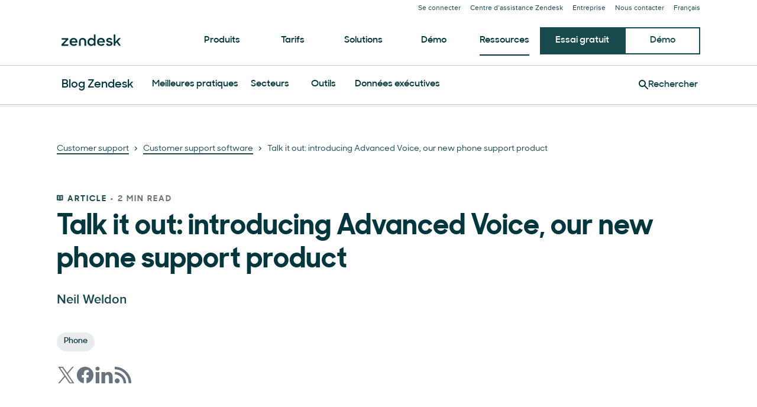

--- FILE ---
content_type: application/javascript; charset=UTF-8
request_url: https://www.zendesk.fr/web-assets/_next/static/chunks/15408-6930afffdd916134.js
body_size: 5554
content:
"use strict";(self.webpackChunk_N_E=self.webpackChunk_N_E||[]).push([[15408],{70315:function(e,t,o){Object.defineProperty(t,"__esModule",{value:!0});var n,a=o(10434),r=o(67294),i=(n=Object.create(null),r&&Object.keys(r).forEach(function(e){if("default"!==e){var t=Object.getOwnPropertyDescriptor(r,e);Object.defineProperty(n,e,t.get?t:{enumerable:!0,get:function(){return r[e]}})}}),n.default=r,Object.freeze(n));t.default=function(e){return i.createElement("svg",a({xmlns:"http://www.w3.org/2000/svg",width:16,height:16,viewBox:"0 0 16 16",fill:"currentColor"},e),i.createElement("path",{d:"M16 12v1.143H0V12zm0-4.571v1.143H0V7.429zm0-4.572V4H0V2.857z"}))}},57215:function(e,t,o){Object.defineProperty(t,"__esModule",{value:!0});var n,a=o(10434),r=o(67294),i=(n=Object.create(null),r&&Object.keys(r).forEach(function(e){if("default"!==e){var t=Object.getOwnPropertyDescriptor(r,e);Object.defineProperty(n,e,t.get?t:{enumerable:!0,get:function(){return r[e]}})}}),n.default=r,Object.freeze(n));t.default=function(e){return i.createElement("svg",a({xmlns:"http://www.w3.org/2000/svg",width:16,height:16,viewBox:"0 0 16 16",fill:"currentColor"},e),i.createElement("path",{d:"M6 12c-3.3 0-6-2.7-6-6s2.7-6 6-6 6 2.7 6 6-2.7 6-6 6M6 2C3.8 2 2 3.8 2 6s1.8 4 4 4 4-1.8 4-4-1.8-4-4-4m9 13-5-5zm0 1c-.25 0-.5-.1-.7-.3l-5-5c-.4-.4-.4-1 0-1.4s1-.4 1.4 0l5 5c.4.4.4 1 0 1.4-.2.2-.45.3-.7.3"}))}},59506:function(e,t,o){Object.defineProperty(t,"__esModule",{value:!0});var n,a=o(10434),r=o(67294),i=(n=Object.create(null),r&&Object.keys(r).forEach(function(e){if("default"!==e){var t=Object.getOwnPropertyDescriptor(r,e);Object.defineProperty(n,e,t.get?t:{enumerable:!0,get:function(){return r[e]}})}}),n.default=r,Object.freeze(n));t.default=function(e){return i.createElement("svg",a({xmlns:"http://www.w3.org/2000/svg",width:16,height:16,fill:"currentColor",viewBox:"0 0 16 16"},e),i.createElement("path",{stroke:"currentColor",strokeLinecap:"round",strokeWidth:2,d:"m2 13.964 12.021-12.02",vectorEffect:"non-scaling-stroke"}),i.createElement("path",{stroke:"currentColor",strokeLinecap:"round",strokeWidth:2,d:"m2.098 1.998 12.02 12.021",vectorEffect:"non-scaling-stroke"}))}},60849:function(e,t,o){Object.defineProperty(t,"__esModule",{value:!0});var n,a=o(10434),r=o(67294),i=(n=Object.create(null),r&&Object.keys(r).forEach(function(e){if("default"!==e){var t=Object.getOwnPropertyDescriptor(r,e);Object.defineProperty(n,e,t.get?t:{enumerable:!0,get:function(){return r[e]}})}}),n.default=r,Object.freeze(n));t.default=function(e){return i.createElement("svg",a({xmlns:"http://www.w3.org/2000/svg",width:83,height:16,viewBox:"0 0 83 16",fill:"currentColor"},e),i.createElement("path",{d:"M55.753 13.773a4.47 4.47 0 0 0 2.969-1.155l1.485 1.567c-1.155 1.155-2.722 1.814-4.371 1.732-3.546 0-5.938-2.392-5.938-5.608-.082-3.052 2.309-5.526 5.361-5.608h.247c3.546 0 5.608 2.722 5.443 6.515h-8.495a3.01 3.01 0 0 0 3.299 2.557m2.556-4.371c-.082-1.485-1.32-2.639-2.804-2.557-1.567-.082-2.887.99-3.052 2.557zM0 13.691l6.515-6.598H.164V5.031h9.32v2.144l-6.515 6.598h6.598v2.062H0zm17.32.082a4.47 4.47 0 0 0 2.969-1.155l1.485 1.567a5.74 5.74 0 0 1-4.454 1.814c-3.629 0-5.938-2.392-5.938-5.608-.082-3.052 2.309-5.526 5.361-5.608h.247c3.546 0 5.608 2.722 5.361 6.515h-8.33c.247 1.567 1.732 2.639 3.299 2.474zm2.556-4.371c-.082-1.485-1.32-2.639-2.804-2.557-1.485-.082-2.804.99-3.052 2.557zm16.578.99c-.165-2.969 2.144-5.526 5.113-5.608h.247c1.402 0 2.722.577 3.546 1.649V0h2.309v15.753H45.36v-1.485C44.453 15.34 43.133 16 41.731 16c-2.969 0-5.443-2.474-5.361-5.443.082-.082.082-.165.082-.165zm9.072 0c0-1.897-1.567-3.381-3.381-3.381-1.897 0-3.381 1.567-3.381 3.381 0 1.897 1.567 3.381 3.381 3.381a3.344 3.344 0 0 0 3.381-3.381m16.825 3.134 2.062-1.155a3.18 3.18 0 0 0 2.722 1.567c1.32 0 1.979-.66 1.979-1.402s-1.237-1.072-2.639-1.32c-1.814-.412-3.711-.99-3.711-3.216 0-1.732 1.649-3.299 4.206-3.299 1.732-.082 3.381.66 4.371 2.062l-1.897 1.155a2.9 2.9 0 0 0-2.392-1.237c-1.237 0-1.814.577-1.814 1.32s.99.99 2.557 1.32c1.814.412 3.794.99 3.794 3.216 0 1.485-1.32 3.464-4.371 3.464-2.062.165-3.959-.825-4.866-2.474zm15.01-2.557-1.814 1.979v2.804h-2.309V-.001h2.309v10.309l4.866-5.361h2.804l-4.206 4.619 4.289 6.186h-2.557zM29.608 4.784c-2.722 0-5.031 1.814-5.031 4.701v6.351h2.309V9.815a2.515 2.515 0 0 1 2.227-2.804h.495c1.732 0 2.557 1.072 2.557 2.804v6.021h2.474V9.485c0-2.969-2.309-4.701-5.031-4.701"}))}},21019:function(e,t,o){Object.defineProperty(t,"__esModule",{value:!0});var n,a=o(10434),r=o(67294),i=(n=Object.create(null),r&&Object.keys(r).forEach(function(e){if("default"!==e){var t=Object.getOwnPropertyDescriptor(r,e);Object.defineProperty(n,e,t.get?t:{enumerable:!0,get:function(){return r[e]}})}}),n.default=r,Object.freeze(n));t.default=function(e){return i.createElement("svg",a({xmlns:"http://www.w3.org/2000/svg",width:22.39,height:16,viewBox:"0 0 22.39 16",fill:"currentColor"},e),i.createElement("path",{d:"M10.72 2.5v6.96H4.96zm0-2.5a2.88 2.88 0 0 1-5.76 0zm.95 9.46a2.88 2.88 0 0 1 5.76 0zm0-2.5V0h5.77z"}),i.createElement("path",{d:"M15.59 14.24c-.06-.39-.3-.68-.76-.68-.44 0-.74.25-.82.68zm-.7 1.17c.37 0 .64-.15.8-.31l.4.43c-.26.27-.62.47-1.19.47-.97 0-1.59-.64-1.59-1.51 0-.86.66-1.51 1.5-1.51.96 0 1.5.73 1.46 1.74H14c.08.43.38.69.89.69M0 15.38l1.75-1.77H.04v-.56h2.51v.57L.81 15.39h1.77v.56H0zm5.23-1.14c-.06-.39-.3-.68-.77-.68-.44 0-.74.25-.82.68zm-.69 1.17c.37 0 .64-.15.8-.31l.4.43c-.26.27-.62.47-1.19.47-.97 0-1.59-.64-1.59-1.51 0-.86.66-1.51 1.5-1.51.96 0 1.5.73 1.46 1.74H3.65c.08.43.37.69.89.69m7.6-.92c0-.52-.39-.94-.92-.94-.52 0-.92.41-.92.94s.4.95.92.95a.93.93 0 0 0 .92-.95m-2.46 0c0-.93.69-1.51 1.46-1.51.38 0 .75.17.97.43V11.7h.62v4.23h-.63v-.4c-.22.28-.59.46-.97.46-.74.01-1.45-.58-1.45-1.5m6.99.84.56-.29c.16.27.41.42.75.42.35 0 .53-.18.53-.38 0-.23-.34-.28-.7-.36-.49-.1-1.01-.27-1.01-.86 0-.46.44-.88 1.12-.88.54 0 .94.21 1.17.56l-.52.28a.75.75 0 0 0-.65-.33c-.33 0-.5.16-.5.35 0 .21.27.27.69.36.48.1 1.02.26 1.02.86 0 .4-.35.94-1.18.93-.61.01-1.03-.23-1.28-.66m4.13-.68-.49.53v.75h-.62V11.7h.62v2.77l1.31-1.44h.75l-1.14 1.24 1.16 1.66h-.7zM7.82 12.98c-.73 0-1.35.48-1.35 1.26v1.69h.63v-1.61c0-.48.27-.76.74-.76s.7.28.7.76v1.61h.63v-1.69c0-.78-.62-1.26-1.35-1.26"}))}},16374:function(e,t,o){var n=o(64836);Object.defineProperty(t,"__esModule",{value:!0}),t.default=void 0;var a=n(o(10434)),r=d(o(67294)),i=n(o(45697)),l=o(14352);function d(e,t){if("function"==typeof WeakMap)var o=new WeakMap,n=new WeakMap;return(d=function(e,t){if(!t&&e&&e.__esModule)return e;var a,r,i={__proto__:null,default:e};if(null===e||"object"!=typeof e&&"function"!=typeof e)return i;if(a=t?n:o){if(a.has(e))return a.get(e);a.set(e,i)}for(let t in e)"default"!==t&&({}).hasOwnProperty.call(e,t)&&((r=(a=Object.defineProperty)&&Object.getOwnPropertyDescriptor(e,t))&&(r.get||r.set)?a(i,t,r):i[t]=e[t]);return i})(e,t)}let c=(0,r.forwardRef)(({...e},t)=>{let o={...e};return r.default.createElement(l.Link,(0,a.default)({isButton:!0},o,{ref:t}))});c.displayName="Button",c.propTypes={...l.Link.propTypes,variant:i.default.oneOf(["primary","secondary"]),size:i.default.oneOf(["small","medium"]),isStretched:i.default.bool},c.defaultProps={variant:"primary"},t.default=c},34868:function(e,t,o){var n=o(64836);Object.defineProperty(t,"__esModule",{value:!0}),Object.defineProperty(t,"Button",{enumerable:!0,get:function(){return a.default}});var a=n(o(16374))},93598:function(e,t,o){var n=o(64836);Object.defineProperty(t,"__esModule",{value:!0}),t.default=void 0;var a=n(o(67294)),r=n(o(45697)),i=o(20932);let l=({children:e,variant:t,...o})=>{let n={children:e,variant:t,...o};return a.default.createElement(i.LinkGroupRoot,n)};l.propTypes={children:r.default.node.isRequired,isCenter:r.default.bool,variant:r.default.oneOf(["default","stacked","grid"])},t.default=l},77885:function(e,t,o){var n=o(64836);Object.defineProperty(t,"__esModule",{value:!0}),Object.defineProperty(t,"LinkGroup",{enumerable:!0,get:function(){return a.default}});var a=n(o(93598))},28695:function(e,t,o){Object.defineProperty(t,"__esModule",{value:!0}),t.useMediaQuery=void 0;var n=o(67294);let a="undefined"==typeof window;t.useMediaQuery=(e,{defaultValue:t=!1,initializeWithValue:o=!0}={})=>{let r=e=>a?t:window.matchMedia(e).matches,[i,l]=(0,n.useState)(()=>o?r(e):t),d=()=>{l(r(e))};return(0,n.useEffect)(()=>{let t=window.matchMedia(e);return t.matches!==i&&l(t.matches),d(),window.addEventListener("resize",d),()=>window.removeEventListener("resize",d)},[i,e]),i}},75464:function(e,t,o){var n=o(64836);Object.defineProperty(t,"__esModule",{value:!0}),t.XCloseIcon=t.Subheading=t.SearchIcon=t.SearchButton=t.PrimaryLink=t.PanelLine=t.MobileNavbarRoot=t.MobileAccordion=t.MenuWrapper=t.MenuIconHamburger=t.MenuIconClose=t.MenuButton=t.DropdownWrapper=t.CTAGroup=t.CTAButton=t.BlockLink=void 0;var a=n(o(19521)),r=o(80507),i=o(4591),l=o(88703),d=o(963),c=o(5951),u=o(34868),s=o(14352),p=o(77885),f=n(o(70315)),h=n(o(57215)),m=n(o(59506)),g=o(75575);let v=t.MobileNavbarRoot=a.default.nav.withConfig({displayName:"MobileNavbarstyle__MobileNavbarRoot",componentId:"sc-lh7jwa-0"})(["position:relative;z-index:",";background:",";padding:0 16px;"," & ul,li{list-style:none;margin:0;padding:0;&:not(:last-child){margin-bottom:0;}}& ul{padding:16px 0;}","{position:relative;padding:16px 0;}","{padding-top:0;padding-bottom:0;","{:not(:first-of-type){flex-grow:2;}}}","{padding:0;&[data-garden-id='accordions.panel']:last-child{border-bottom:none;padding-bottom:0;}[data-garden-id='accordions.step_inner_panel']{padding:0 16px;}}"],({zIndex:e})=>e||0,({theme:e,variant:t})=>"marketplace"===t?"transparent":e.colors.background,({variant:e})=>"marketplace"===e?`
    margin: 0 -12px;
  `:"",l.Row,l.Col,({theme:e})=>(0,r.mediaQuery)("down","xs",e),c.AccordionPanel),b=t.MobileAccordion=(0,a.default)(d.Accordion).withConfig({displayName:"MobileNavbarstyle__MobileAccordion",componentId:"sc-lh7jwa-1"})(["margin:0 -16px;"]),y=t.PrimaryLink=(0,a.default)(s.Link).withConfig({displayName:"MobileNavbarstyle__PrimaryLink",componentId:"sc-lh7jwa-2"})(["margin:0 16px;&& > span{border-bottom:0;}"]),w=t.PanelLine=a.default.hr.withConfig({displayName:"MobileNavbarstyle__PanelLine",componentId:"sc-lh7jwa-3"})(["background:",";border:none;height:3px;margin:0;width:20%;"],({theme:e})=>e.colors.mobileNav.panelLine),_=t.BlockLink=a.default.a.withConfig({displayName:"MobileNavbarstyle__BlockLink",componentId:"sc-lh7jwa-4"})(["display:block;transition:all ",";position:relative;padding:16px 24px;border-radius:3px;border-left:3px solid transparent;border-bottom:none;text-decoration:none;height:100%;min-width:240px;text-align:left;& > p{margin:0;font-size:",";&:first-of-type{font-size:",";font-family:",";font-weight:",";margin-bottom:0.25em;font-size:18px;}}&:hover{background:",";border-color:",";box-shadow:",";text-decoration:none;}"],({theme:e})=>e.animations.animationDuration,({theme:e})=>e.fontSizes.md,({theme:e})=>e.fontSizes.md,({theme:e})=>e.fonts.heading,({theme:e})=>e.fontWeights.semibold,({theme:e})=>e.colors.primaryNav.dropdown.hoverBackground,({theme:e})=>e.colors.primaryNav.dropdown.border,({theme:e})=>e.shadows.s1),x=t.MenuWrapper=a.default.div.withConfig({displayName:"MobileNavbarstyle__MenuWrapper",componentId:"sc-lh7jwa-5"})(["display:flex;align-items:center;justify-content:flex-end;gap:16px;"]),k=e=>`
    color: ${e.colors.mobileNav.icon};
    width: 28px;
    height: 28px;
  `,M=t.MenuIconHamburger=(0,a.default)(f.default).withConfig({displayName:"MobileNavbarstyle__MenuIconHamburger",componentId:"sc-lh7jwa-6"})(["",""],({theme:e})=>k(e)),L=t.MenuIconClose=(0,a.default)(m.default).withConfig({displayName:"MobileNavbarstyle__MenuIconClose",componentId:"sc-lh7jwa-7"})(["",""],({theme:e})=>k(e)),C=t.MenuButton=a.default.button.withConfig({displayName:"MobileNavbarstyle__MenuButton",componentId:"sc-lh7jwa-8"})(["background:none;border:none;padding:0;cursor:pointer;"]),j=t.CTAGroup=(0,a.default)(p.LinkGroup).withConfig({displayName:"MobileNavbarstyle__CTAGroup",componentId:"sc-lh7jwa-9"})(["",""],({variant:e})=>"main"===e&&`
      ${l.Col}:nth-child(2) {
        a {
          border: none;
        }
      }
  `),N=t.CTAButton=(0,a.default)(u.Button).withConfig({displayName:"MobileNavbarstyle__CTAButton",componentId:"sc-lh7jwa-10"})(["margin-bottom:16px;padding:16px;width:100%;"]),O=t.SearchIcon=(0,a.default)(h.default).withConfig({displayName:"MobileNavbarstyle__SearchIcon",componentId:"sc-lh7jwa-11"})(["color:",";width:16px;height:16px;"],({theme:e})=>e.colors.primaryNav.icon),I=t.XCloseIcon=(0,a.default)(m.default).withConfig({displayName:"MobileNavbarstyle__XCloseIcon",componentId:"sc-lh7jwa-12"})(["color:",";width:16px;height:16px;"],({theme:e})=>e.colors.primaryNav.icon);[v,b,y,w,_,x,M,L,C,j,N,O,t.SearchButton=a.default.button.withConfig({displayName:"MobileNavbarstyle__SearchButton",componentId:"sc-lh7jwa-13"})(["align-items:center;background:none;border:none;color:",";cursor:pointer;display:flex;font-family:",";font-size:",";font-weight:",";gap:8px;padding:4px;",""],({theme:e})=>e.colors.link.default,({theme:e})=>e.fonts.heading,({theme:e})=>e.fontSizes.md,({theme:e})=>e.fontWeights.semibold,({showOnSticky:e,theme:t})=>e&&`
    > span {
      ${(0,r.mediaQuery)("up","lg",t)} {
        display: none;
      }
    }
    `),t.DropdownWrapper=a.default.div.withConfig({displayName:"MobileNavbarstyle__DropdownWrapper",componentId:"sc-lh7jwa-14"})(["background:",";left:0;max-height:calc(100vh - 62px);overflow-x:hidden;overflow-y:auto;padding:0 16px;position:absolute;width:100%;",""],({theme:e})=>e.colors.background,({variant:e})=>("blog"===e||"newsroom"===e)&&`
    box-shadow: 0 8px 24px rgb(0 0 0 / 13%);
  `),I,t.Subheading=(0,a.default)(g.Heading).withConfig({displayName:"MobileNavbarstyle__Subheading",componentId:"sc-lh7jwa-15"})(["color:",";margin:0 0 0 28px;"],({theme:e})=>e.colors.primaryNav.dropdown.subheading)].forEach(e=>{e.defaultProps={theme:i.greenhouse}})},49955:function(e,t,o){var n=o(64836);Object.defineProperty(t,"__esModule",{value:!0}),t.Logo=void 0;var a=n(o(10434)),r=n(o(67294)),i=n(o(45697)),l=o(19521),d=o(28695),c=o(73512);let u=({variant:e,brand:t,handleLogoClick:o,...n})=>{let{url:i,logoName:u,logoUrl:s,subtitle:p,marketplace:f}=t,h=(0,l.useTheme)(),m=(0,d.useMediaQuery)(`(max-width: ${h.breakpoints.lg})`);return r.default.createElement(c.LogoCol,(0,a.default)({size:2,variant:e},n),r.default.createElement(c.LogoLink,(0,a.default)({isInline:!0,href:i},o&&{onClick:o}),u?r.default.createElement(c.LogoHeading,{variant:"foundation"===e?"h4":"blog"===e?"h5":"h3",style:{fontWeight:"foundation"===e?"600":"default"},override:"span"},u):s?r.default.createElement("img",{src:s,alt:"logo"}):2!==h.version||m?r.default.createElement(c.ZDLogoLink,{variant:e,role:"img","aria-label":"Zendesk"}):r.default.createElement(c.ZDLogoFullLink,{variant:e,role:"img","aria-label":"Zendesk"})),f&&r.default.createElement(r.default.Fragment,null,r.default.createElement(c.Divider,null),r.default.createElement(c.LogoHeading,{variant:"h6",override:"span",isMarketplace:!0},f)),p&&r.default.createElement(c.CaptionText,{variant:"caption"},p))};t.Logo=u,u.propTypes={brand:i.default.shape({url:i.default.string,logoName:i.default.string,logoUrl:i.default.string,subtitle:i.default.string,marketplace:i.default.string}),variant:i.default.oneOf(["main","minimal","product","blog","marketplace","newsroom","foundation"]),handleLogoClick:i.default.func}},73512:function(e,t,o){var n=o(64836);Object.defineProperty(t,"__esModule",{value:!0}),t.ZDLogoLink=t.ZDLogoFullLink=t.LogoLink=t.LogoHeading=t.LogoCol=t.Divider=t.CaptionText=void 0;var a=n(o(19521)),r=o(4591),i=o(88703),l=o(14352),d=o(57065),c=o(75575),u=n(o(60849)),s=n(o(21019)),p=o(80507);t.LogoCol=(0,a.default)(i.Col).withConfig({displayName:"Logostyle__LogoCol",componentId:"sc-1uio3uc-0"})([""," "," ",""],({variant:e})=>("blog"===e||"newsroom"===e)&&`
      flex-basis: fit-content;
      margin-right: 15px;
    `,({variant:e})=>"marketplace"===e&&`
    display: flex;
    align-items: center;
    margin-right: 2rem;
  `,({variant:e})=>"foundation"===e&&`
  max-width: none !important;
  `);let f=t.ZDLogoLink=(0,a.default)(u.default).withConfig({displayName:"Logostyle__ZDLogoLink",componentId:"sc-1uio3uc-1"})(["color:",";height:20px;"," overflow:hidden;transition:all ",";width:100px;"," ","{width:90px;height:18px;}"],({theme:e})=>e.colors.primaryNav.logo,({theme:e})=>2===e.version&&"margin: 9px 0;",({theme:e})=>e.animations.animationDuration,({variant:e})=>"marketplace"===e&&`
    vertical-align: middle;
  `,({theme:e})=>(0,p.mediaQuery)("down","sm",e)),h=t.ZDLogoFullLink=(0,a.default)(s.default).withConfig({displayName:"Logostyle__ZDLogoFullLink",componentId:"sc-1uio3uc-2"})(["color:",";overflow:hidden;transition:all ",";width:84px;height:60px;"," ",""],({theme:e})=>e.colors.primaryNav.logo,({theme:e})=>e.animations.animationDuration,({theme:e})=>2===e.version&&"margin-bottom: -5px;",({variant:e})=>"marketplace"===e&&`
    vertical-align: middle;
  `);t.LogoLink=(0,a.default)(l.Link).withConfig({displayName:"Logostyle__LogoLink",componentId:"sc-1uio3uc-3"})(["text-decoration:none;&:hover{text-decoration:none;}",""],({variant:e})=>"flat"===e&&`
    display: flex;
    align-items: center;
  `);let m=t.Divider=a.default.div.withConfig({displayName:"Logostyle__Divider",componentId:"sc-1uio3uc-4"})(["border-left:1px solid ",";height:28px;margin:0 1rem;"],({theme:e})=>e.colors.primaryNav.logo);t.CaptionText=(0,a.default)(d.Text).withConfig({displayName:"Logostyle__CaptionText",componentId:"sc-1uio3uc-5"})(["margin:0;"]),t.LogoHeading=(0,a.default)(c.Heading).withConfig({displayName:"Logostyle__LogoHeading",componentId:"sc-1uio3uc-6"})(["margin:0;line-height:0.5;",""],({isMarketplace:e})=>e&&`
    white-space: nowrap;    
  `),m.defaultProps={theme:r.greenhouse},f.defaultProps={theme:r.greenhouse},h.defaultProps={theme:r.greenhouse}},38950:function(e,t,o){var n=o(64836);Object.defineProperty(t,"__esModule",{value:!0}),t.SearchDropdown=void 0;var a=n(o(67294)),r=n(o(45697)),i=o(75464),l=o(24657);let d=({handleInputChange:e,handleSearchClick:t,isSticky:o,placeholder:n,ariaLabel:r="Enter search term",ariaLive:d="polite"})=>a.default.createElement(l.StyledField,{isSticky:o,"aria-label":r,"aria-live":d},a.default.createElement(l.SearchInput,{placeholder:n,onChange:e,onKeyUp:e=>{"Enter"===e.key&&t&&t()},start:a.default.createElement(i.SearchButton,{onClick:t,style:{width:"28px",height:"28px"}},a.default.createElement(i.SearchIcon,{size:50,icon:"search"}))}));t.SearchDropdown=d,d.propTypes={handleInputChange:r.default.func,handleSearchClick:r.default.func,isSticky:r.default.bool,placeholder:r.default.string,ariaLabel:r.default.string,ariaLive:r.default.string}},24657:function(e,t,o){var n=o(64836);Object.defineProperty(t,"__esModule",{value:!0}),t.StyledField=t.SearchInput=void 0;var a=n(o(19521)),r=o(4591),i=o(93738);let l=t.StyledField=(0,a.default)(i.Field).withConfig({displayName:"SearchDropdownstyle__StyledField",componentId:"sc-1ecew8q-0"})(["width:100%;padding-bottom:16px;& [data-garden-id='forms.faux_input']{background:",";border-radius:0;border:1px solid ",";&:focus-within{border-color:",";box-shadow:0 0 0 1px ",";outline:none;}}& > div{padding-top:8px;padding-bottom:8px;}"],({theme:e})=>e.palette.tofu,({theme:e})=>e.palette.totoro,({theme:e})=>e.palette.venusaur,({theme:e})=>e.palette.venusaur),d=t.SearchInput=(0,a.default)(i.MediaInput).withConfig({displayName:"SearchDropdownstyle__SearchInput",componentId:"sc-1ecew8q-1"})(["font-family:",";font-size:",";line-height:32px;"],({theme:e})=>e.fonts.body,({theme:e})=>e.fontSizes.md);l.defaultProps={theme:r.greenhouse},d.defaultProps={theme:r.greenhouse}}}]);

--- FILE ---
content_type: application/javascript; charset=UTF-8
request_url: https://www.zendesk.fr/web-assets/_next/static/ftd5kvGxpbOemle7qIqK0/_buildManifest.js
body_size: 5674
content:
self.__BUILD_MANIFEST=function(s,e,a,c,t,i,n,r,u,g,l,p,o,d,m,f,b,k,h,j,v,y,w,x,_,q,z,I,L,B,F,A,D,E,M,N,S,T,U,C,P,G,H,J,K,O,Q,R,V,W,X,Y){return{__rewrites:{afterFiles:[{has:V,source:"/:nextInternalLocale(us|au|br|de|dk|es|fr|gb|hk|it|in|jp|kr|mx|nl|se|sg|tw)/newsroom/",destination:"/:nextInternalLocale/newsroom/page/1"}],beforeFiles:[{has:V,source:"/:locale/web-assets/_next/:chunk*",destination:"/_next/:chunk*"},{has:[{type:G,key:H,value:"480a"}],source:J,destination:"/:nextInternalLocale/register-variant-480a/"},{has:[{type:G,key:H,value:"480b"}],source:J,destination:"/:nextInternalLocale/register-variant-480b/"},{has:[{type:G,key:H,value:"484"}],source:J,destination:"/:nextInternalLocale/register-variant-484/"}],fallback:[]},"/":[q,s,e,a,c,t,i,n,r,u,g,l,p,o,d,m,f,b,k,h,j,v,y,w,z,I,x,_,L,"static/chunks/pages/index-b7925a08bc746b7e.js"],"/404":[q,s,e,a,c,t,i,n,r,u,g,l,p,o,d,m,f,b,k,h,j,v,y,w,z,I,x,_,L,"static/chunks/pages/404-31d3c7ed762fe45b.js"],"/500":[q,s,e,a,c,t,i,n,r,u,g,l,p,o,d,m,f,b,k,h,j,v,y,w,z,I,x,_,L,"static/chunks/pages/500-a4baa38cf5788315.js"],"/_error":[q,s,e,a,c,t,i,n,r,u,g,l,p,o,d,m,f,b,k,h,j,v,y,w,z,I,x,_,L,"static/chunks/pages/_error-31c94df042f1a38b.js"],"/aem/[[...slugs]]":[q,s,e,a,c,t,i,n,r,u,g,l,p,o,d,m,f,b,k,h,j,v,y,w,z,I,x,_,L,"static/chunks/pages/aem/[[...slugs]]-df3db5ebc0a7730d.js"],"/biz-challenge-iframe-form":[s,e,a,c,t,i,n,r,u,g,l,p,o,d,m,f,b,k,h,j,v,y,w,x,_,"static/chunks/pages/biz-challenge-iframe-form-46654f3750e1a9dd.js"],"/blog":[s,e,a,c,t,i,n,r,u,g,l,p,o,d,m,f,b,k,h,j,v,y,w,F,x,_,"static/chunks/pages/blog-cb6d6a06d4340027.js"],"/blog/page/[slug]":[s,e,a,c,t,i,n,r,u,g,l,p,o,d,m,f,b,k,h,j,v,y,w,F,x,_,"static/chunks/pages/blog/page/[slug]-23fd52edd83be9a0.js"],"/blog/search":[s,e,a,c,t,i,n,r,u,g,l,p,o,d,m,f,b,k,h,j,v,y,w,F,T,K,x,_,"static/chunks/pages/blog/search-047e6aed25cfe5a1.js"],"/blog/tags/[...slugs]":[s,e,a,c,t,i,n,r,u,g,l,p,o,d,m,f,b,k,h,j,v,y,w,F,x,_,"static/chunks/pages/blog/tags/[...slugs]-7ca0ab44cfa4122a.js"],"/blog/[slug]":[s,e,a,c,t,i,n,r,u,g,l,p,o,d,m,f,b,k,h,j,v,y,w,F,D,x,_,W,"static/chunks/pages/blog/[slug]-1cedb3a4d5a19fb4.js"],"/business/[[...slugs]]":[q,s,e,a,c,t,i,n,r,u,g,l,p,o,d,m,f,b,k,h,j,v,y,w,z,I,x,_,L,"static/chunks/pages/business/[[...slugs]]-ffb7ffab89d6c127.js"],"/ca/[[...slugs]]":[q,s,e,a,c,t,i,n,r,u,g,l,p,o,d,m,f,b,k,h,j,v,y,w,z,I,x,_,L,"static/chunks/pages/ca/[[...slugs]]-b5e015a253638136.js"],"/campaigns/[[...slugs]]":[q,s,e,a,c,t,i,n,r,u,g,l,p,o,d,m,f,b,k,h,j,v,y,w,z,I,x,_,L,"static/chunks/pages/campaigns/[[...slugs]]-dd1978dad71faf24.js"],"/collaboration":[s,e,a,c,t,i,n,r,u,g,l,p,o,d,m,f,b,k,h,j,v,y,w,A,N,x,_,"static/chunks/pages/collaboration-8e97529998d22a56.js"],"/company":[q,s,e,a,c,t,i,n,r,u,g,l,p,o,d,m,f,b,k,h,j,v,y,w,z,I,x,_,L,"static/chunks/pages/company-cae339c6f052b8ac.js"],"/company/belonging":[q,s,e,a,c,t,i,n,r,u,g,l,p,o,d,m,f,b,k,h,j,v,y,w,z,I,x,_,L,"static/chunks/pages/company/belonging-f0f670683e015cb5.js"],"/company/careers":[q,s,e,a,c,t,i,n,r,u,g,l,p,o,d,m,f,b,k,h,j,v,y,w,z,I,x,_,L,"static/chunks/pages/company/careers-d167a365c581c453.js"],"/company/events":[s,e,a,c,t,i,n,r,u,g,l,p,o,d,m,f,b,k,h,j,v,y,w,A,F,x,_,"static/chunks/pages/company/events-f1e91e8b13bbbe6d.js"],"/company/legal":[s,e,a,c,t,i,n,r,u,g,l,p,o,d,m,f,b,k,h,j,v,y,w,x,_,"static/chunks/pages/company/legal-b0e52c26ceeac90f.js"],"/company/management-team":[q,s,e,a,c,t,i,n,r,u,g,l,p,o,d,m,f,b,k,h,j,v,y,w,z,I,x,_,L,"static/chunks/pages/company/management-team-0f11f20e64ef2741.js"],"/company/press":[s,e,a,c,t,i,n,r,u,g,l,p,o,d,m,f,b,k,h,j,v,y,w,"static/chunks/90702-8b9d097da7d94dcf.js",x,_,"static/chunks/pages/company/press-424a8504c514828b.js"],"/company/press/[slug]":[s,e,a,c,t,i,n,r,u,g,l,p,o,d,m,f,b,k,h,j,v,y,w,F,x,_,"static/chunks/pages/company/press/[slug]-88ebff3ec833ec51.js"],"/company/press-releases":[s,e,a,c,t,i,n,r,u,g,l,p,o,d,m,f,b,k,h,j,v,y,w,x,_,"static/chunks/pages/company/press-releases-064cf63f43ecb534.js"],"/company/sustainability":[q,s,e,a,c,t,i,n,r,u,g,l,p,o,d,m,f,b,k,h,j,v,y,w,z,I,x,_,L,"static/chunks/pages/company/sustainability-e92359361c69c79e.js"],"/company/ventures":[q,s,e,a,c,t,i,n,r,u,g,l,p,o,d,m,f,b,k,h,j,v,y,w,z,I,x,_,L,"static/chunks/pages/company/ventures-1c53b5470b55fd32.js"],"/company/[...slugs]":[s,e,a,c,t,i,n,r,u,g,l,p,o,d,m,f,b,k,h,j,v,y,w,x,_,"static/chunks/pages/company/[...slugs]-a84cef5b7e328d8a.js"],"/contact":[q,s,e,a,c,t,i,n,r,u,g,l,p,o,d,m,f,b,k,h,j,v,y,w,z,I,x,_,L,"static/chunks/pages/contact-013d298a607845fc.js"],"/contact-a":[q,s,e,a,c,t,i,n,r,u,g,l,p,o,d,m,f,b,k,h,j,v,y,w,z,I,x,_,L,"static/chunks/pages/contact-a-9ad2531d2652dfa5.js"],"/contact-a/form":[q,s,e,a,c,t,i,n,r,u,g,l,p,o,d,m,f,b,k,h,j,v,y,w,z,I,x,_,L,"static/chunks/pages/contact-a/form-8c1c204cc4752c68.js"],"/customer/[slug]":[s,e,a,c,t,i,n,r,u,g,l,p,o,d,m,f,b,k,h,j,v,y,w,A,F,N,S,x,_,"static/chunks/pages/customer/[slug]-6f11634c3941165e.js"],"/customer-experience":[q,s,e,a,c,t,i,n,r,u,g,l,p,o,d,m,f,b,k,h,j,v,y,w,z,I,x,_,L,"static/chunks/pages/customer-experience-ac6927e9b9d2fb2a.js"],"/customer-experience/customer-service":[q,s,e,a,c,t,i,n,r,u,g,l,p,o,d,m,f,b,k,h,j,v,y,w,z,I,x,_,L,"static/chunks/pages/customer-experience/customer-service-619f95fed797aa81.js"],"/customer-experience/professional-services":[q,s,e,a,c,t,i,n,r,u,g,l,p,o,d,m,f,b,k,h,j,v,y,w,z,I,x,_,L,"static/chunks/pages/customer-experience/professional-services-7fbc96d33cd1fde2.js"],"/customer-experience/[slug]":[s,e,a,c,t,i,n,r,u,g,l,p,o,d,m,f,b,k,h,j,v,y,w,F,D,x,_,B,W,"static/chunks/pages/customer-experience/[slug]-6e27a76f493a493f.js"],"/datasubjectrequest":[E,s,e,a,c,t,i,n,r,u,g,l,p,o,d,m,f,b,k,h,j,v,y,w,"static/chunks/70821-7b1db73f0ad34335.js",x,_,M,U,"static/chunks/pages/datasubjectrequest-bb950d81ff1fb99e.js"],"/demo":[q,s,e,a,c,t,i,n,r,u,g,l,p,o,d,m,f,b,k,h,j,v,y,w,z,I,x,_,L,"static/chunks/pages/demo-a1c1a9eb272bb6bd.js"],"/demo/ondemand":[q,s,e,a,c,t,i,n,r,u,g,l,p,o,d,m,f,b,k,h,j,v,y,w,z,I,x,_,L,"static/chunks/pages/demo/ondemand-6ade01e44244149e.js"],"/demo/webinar/sell-demo":[s,e,a,c,t,i,n,r,u,g,l,p,o,d,m,f,b,k,h,j,v,y,w,S,x,_,"static/chunks/pages/demo/webinar/sell-demo-3021b4d12a256272.js"],"/demo/webinar/service-demo":[s,e,a,c,t,i,n,r,u,g,l,p,o,d,m,f,b,k,h,j,v,y,w,S,x,_,"static/chunks/pages/demo/webinar/service-demo-5b2c533db97ef882.js"],"/embeddables/[slug]":[s,e,a,c,t,i,n,r,u,g,l,p,o,d,m,f,b,k,h,j,v,y,w,x,_,B,"static/chunks/pages/embeddables/[slug]-2276baeeabaeeaa9.js"],"/employee-experience":[s,e,a,c,t,i,n,r,u,g,l,p,o,d,m,f,b,k,h,j,v,y,w,A,N,S,"static/chunks/97150-eae8cc87a4851188.js",x,_,"static/chunks/pages/employee-experience-331c9029f3e9c2fe.js"],"/employee-service":[q,s,e,a,c,t,i,n,r,u,g,l,p,o,d,m,f,b,k,h,j,v,y,w,z,I,x,_,L,"static/chunks/pages/employee-service-603c580fe87078c0.js"],"/employee-service/human-resources":[q,s,e,a,c,t,i,n,r,u,g,l,p,o,d,m,f,b,k,h,j,v,y,w,z,I,x,_,L,"static/chunks/pages/employee-service/human-resources-a17a140108b90595.js"],"/employee-service/itsm":[q,s,e,a,c,t,i,n,r,u,g,l,p,o,d,m,f,b,k,h,j,v,y,w,z,I,x,_,L,"static/chunks/pages/employee-service/itsm-906cbbe57fe00257.js"],"/employee-service/itsm/[slug]":[s,e,a,c,t,i,n,r,u,g,l,p,o,d,m,f,b,k,h,j,v,y,w,x,_,B,"static/chunks/pages/employee-service/itsm/[slug]-40895c74fb469088.js"],"/enterprise/[slug]":[s,e,a,c,t,i,n,r,u,g,l,p,o,d,m,f,b,k,h,j,v,y,w,x,_,B,"static/chunks/pages/enterprise/[slug]-bcabca5399a4e47b.js"],"/external/[[...slugs]]":[q,s,e,a,c,t,i,n,r,u,g,l,p,o,d,m,f,b,k,h,j,v,y,w,z,I,x,_,L,"static/chunks/pages/external/[[...slugs]]-f7ad497cc2302aa6.js"],"/foleon-lead-iframe-form":[s,e,a,c,t,i,n,r,u,g,l,p,o,d,m,f,b,k,h,j,v,y,w,x,_,"static/chunks/pages/foleon-lead-iframe-form-0e57c335e2ddb58f.js"],"/help-center-closed":[q,s,e,a,c,t,i,n,r,u,g,l,p,o,d,m,f,b,k,h,j,v,y,w,z,I,x,_,L,"static/chunks/pages/help-center-closed-af3d4c7ea89d5bf2.js"],"/help-desk-software/[slug]":[s,e,a,c,t,i,n,r,u,g,l,p,o,d,m,f,b,k,h,j,v,y,w,x,_,B,"static/chunks/pages/help-desk-software/[slug]-bdbbf85a8a7e2b10.js"],"/iframe-form-startups":[s,e,a,c,t,i,n,r,u,g,l,p,o,d,m,f,b,k,h,j,v,y,w,x,_,X,"static/chunks/pages/iframe-form-startups-f5c73f76a2640071.js"],"/impressum":[s,e,a,c,t,i,n,r,u,g,l,p,o,d,m,f,b,k,h,j,v,y,w,x,_,"static/chunks/pages/impressum-0af839626872486c.js"],"/industries/[[...slugs]]":[q,s,e,a,c,t,i,n,r,u,g,l,p,o,d,m,f,b,k,h,j,v,y,w,z,I,x,_,L,"static/chunks/pages/industries/[[...slugs]]-daa6acf153d139a2.js"],"/instapage-form-contact":[s,e,a,c,t,i,n,r,u,g,l,p,o,d,m,f,b,k,h,j,v,y,w,x,_,"static/chunks/pages/instapage-form-contact-dc5dcfce44bdd9f5.js"],"/instapage-form-content":[s,e,a,c,t,i,n,r,u,g,l,p,o,d,m,f,b,k,h,j,v,y,w,x,_,"static/chunks/pages/instapage-form-content-b8f9007ae2ee65d1.js"],"/instapage-form-demo":[s,e,a,c,t,i,n,r,u,g,l,p,o,d,m,f,b,k,h,j,v,y,w,x,_,"static/chunks/pages/instapage-form-demo-02d36a53cda05e1d.js"],"/instapage-form-demo-teaser":[s,e,a,c,t,i,n,r,u,g,l,p,o,d,m,f,b,k,h,j,v,y,w,x,_,"static/chunks/pages/instapage-form-demo-teaser-3d6b0b77a32bd2d6.js"],"/instapage-form-newsletter":[s,e,a,c,t,i,n,r,u,g,l,p,o,d,m,f,b,k,h,j,v,y,w,x,_,"static/chunks/pages/instapage-form-newsletter-c9a46d04c8489baa.js"],"/instapage-form-startups":[s,e,a,c,t,i,n,r,u,g,l,p,o,d,m,f,b,k,h,j,v,y,w,x,_,X,"static/chunks/pages/instapage-form-startups-ed0a4f6efb95c94c.js"],"/instapage-form-trial-teaser":[s,e,a,c,t,i,n,r,u,g,l,p,o,d,m,f,b,k,h,j,v,y,w,x,_,"static/chunks/pages/instapage-form-trial-teaser-cddb1c11a5c15940.js"],"/instapage-form-trial-teaser-sell":[s,e,a,c,t,i,n,r,u,g,l,p,o,d,m,f,b,k,h,j,v,y,w,x,_,"static/chunks/pages/instapage-form-trial-teaser-sell-af1c5a248651ea6d.js"],"/instapage-form-trial-teaser-suite":[s,e,a,c,t,i,n,r,u,g,l,p,o,d,m,f,b,k,h,j,v,y,w,x,_,"static/chunks/pages/instapage-form-trial-teaser-suite-e314539d8832e765.js"],"/instapage-form-trial-teaser-suite-inline":[s,e,a,c,t,i,n,r,u,g,l,p,o,d,m,f,b,k,h,j,v,y,w,x,_,"static/chunks/pages/instapage-form-trial-teaser-suite-inline-86cd5e9c495c5287.js"],"/instapage-form-webinar":[s,e,a,c,t,i,n,r,u,g,l,p,o,d,m,f,b,k,h,j,v,y,w,x,_,"static/chunks/pages/instapage-form-webinar-7a4576b2ea0babd5.js"],"/instapage-iframe-startups-sso":[s,e,a,c,t,i,n,r,u,g,l,p,o,d,m,f,b,k,h,j,v,y,w,Y,x,_,"static/chunks/pages/instapage-iframe-startups-sso-b374c3d9c52a5a11.js"],"/instapage-iframe-trial-sso":[s,e,a,c,t,i,n,r,u,g,l,p,o,d,m,f,b,k,h,j,v,y,w,Y,x,_,"static/chunks/pages/instapage-iframe-trial-sso-9957b054cadebe34.js"],"/internal-help-desk/[slug]":[s,e,a,c,t,i,n,r,u,g,l,p,o,d,m,f,b,k,h,j,v,y,w,x,_,B,"static/chunks/pages/internal-help-desk/[slug]-8589c0bdee5c955f.js"],"/intro-tour":[s,e,a,c,t,i,n,r,u,g,l,p,o,d,m,f,b,k,h,j,v,y,w,x,_,"static/chunks/pages/intro-tour-3fd2b8b2a2d820ac.js"],"/login":[q,s,e,a,c,t,i,n,r,u,g,l,p,o,d,m,f,b,k,h,j,v,y,w,z,I,x,_,L,"static/chunks/pages/login-7864ead5ec937c82.js"],"/lp/[[...slugs]]":[q,s,e,a,c,t,i,n,r,u,g,l,p,o,d,m,f,b,k,h,j,v,y,w,z,I,x,_,L,"static/chunks/pages/lp/[[...slugs]]-336e4d2931ed2076.js"],"/marketplace":[E,s,e,a,c,t,i,n,r,u,g,l,p,o,d,m,f,b,k,h,j,v,y,w,T,O,Q,x,_,M,U,R,"static/chunks/pages/marketplace-d3bc164029e56e3b.js"],"/marketplace/[directory]":[E,s,e,a,c,t,i,n,r,u,g,l,p,o,d,m,f,b,k,h,j,v,y,w,T,O,Q,K,x,_,M,U,R,"static/chunks/pages/marketplace/[directory]-7b49b5e17f30f96d.js"],"/marketplace/[directory]/[...listing]":[E,s,e,a,c,t,i,n,r,u,g,l,p,o,d,m,f,b,k,h,j,v,y,w,A,D,T,O,Q,"static/chunks/69003-b9549cb810df5325.js",x,_,M,U,R,"static/chunks/pages/marketplace/[directory]/[...listing]-1bffeed632ef01cc.js"],"/newsroom/articles/[slug]":[s,e,a,c,t,i,n,r,u,g,l,p,o,d,m,f,b,k,h,j,v,y,w,F,x,_,"static/chunks/pages/newsroom/articles/[slug]-affba81bb113374f.js"],"/newsroom/media-resources":[q,s,e,a,c,t,i,n,r,u,g,l,p,o,d,m,f,b,k,h,j,v,y,w,z,I,x,_,L,"static/chunks/pages/newsroom/media-resources-c09756fe9089c6d9.js"],"/newsroom/page/[slug]":[s,e,a,c,t,i,n,r,u,g,l,p,o,d,m,f,b,k,h,j,v,y,w,F,x,_,"static/chunks/pages/newsroom/page/[slug]-8401c6286e4c3ef0.js"],"/newsroom/press-releases":[s,e,a,c,t,i,n,r,u,g,l,p,o,d,m,f,b,k,h,j,v,y,w,x,_,"static/chunks/pages/newsroom/press-releases-aa15b542f88994fb.js"],"/newsroom/press-releases/[slug]":[s,e,a,c,t,i,n,r,u,g,l,p,o,d,m,f,b,k,h,j,v,y,w,F,x,_,"static/chunks/pages/newsroom/press-releases/[slug]-c9e7a6da6308ace6.js"],"/newsroom/search":[s,e,a,c,t,i,n,r,u,g,l,p,o,d,m,f,b,k,h,j,v,y,w,F,T,K,x,_,"static/chunks/pages/newsroom/search-c3a8a9f7efb5b5fc.js"],"/newsroom/tags/[...slugs]":[s,e,a,c,t,i,n,r,u,g,l,p,o,d,m,f,b,k,h,j,v,y,w,F,x,_,"static/chunks/pages/newsroom/tags/[...slugs]-3188ee9144f0d0a0.js"],"/org":[q,s,e,a,c,t,i,n,r,u,g,l,p,o,d,m,f,b,k,h,j,v,y,w,z,I,x,_,L,"static/chunks/pages/org-fadc01a34c1c3ed0.js"],"/partner/[[...slugs]]":[q,s,e,a,c,t,i,n,r,u,g,l,p,o,d,m,f,b,k,h,j,v,y,w,z,I,x,_,L,"static/chunks/pages/partner/[[...slugs]]-629a881233625711.js"],"/platform/[[...slugs]]":[q,s,e,a,c,t,i,n,r,u,g,l,p,o,d,m,f,b,k,h,j,v,y,w,z,I,x,_,L,"static/chunks/pages/platform/[[...slugs]]-e36b7dfbc9a9cba6.js"],"/pricing":[q,s,e,a,c,t,i,n,r,u,g,l,p,o,d,m,f,b,k,h,j,v,y,w,z,I,x,_,L,"static/chunks/pages/pricing-4869ea00d7af30d2.js"],"/pricing/employee-service-pricing":[q,s,e,a,c,t,i,n,r,u,g,l,p,o,d,m,f,b,k,h,j,v,y,w,z,I,x,_,L,"static/chunks/pages/pricing/employee-service-pricing-f79fbd31fed30d52.js"],"/pricing/employee-service-pricing-variant-518":[q,s,e,a,c,t,i,n,r,u,g,l,p,o,d,m,f,b,k,h,j,v,y,w,z,I,x,_,L,"static/chunks/pages/pricing/employee-service-pricing-variant-518-22ffd0a87e09ebfd.js"],"/pricing/featured":[E,s,e,a,c,t,i,n,r,u,g,l,p,o,d,m,f,b,k,h,j,v,y,w,A,D,C,x,_,M,P,"static/chunks/pages/pricing/featured-e427145cb54d45cd.js"],"/pricing/featured-variant-518":[q,s,e,a,c,t,i,n,r,u,g,l,p,o,d,m,f,b,k,h,j,v,y,w,z,I,x,_,L,"static/chunks/pages/pricing/featured-variant-518-97d0672f2c5e1bb9.js"],"/pricing/internal":[E,s,e,a,c,t,i,n,r,u,g,l,p,o,d,m,f,b,k,h,j,v,y,w,A,D,C,x,_,M,P,"static/chunks/pages/pricing/internal-1501a104bcb297ab.js"],"/pricing/sales":[E,s,e,a,c,t,i,n,r,u,g,l,p,o,d,m,f,b,k,h,j,v,y,w,A,D,C,x,_,M,P,"static/chunks/pages/pricing/sales-5857bd5e065ed66b.js"],"/pricing/support":[E,s,e,a,c,t,i,n,r,u,g,l,p,o,d,m,f,b,k,h,j,v,y,w,A,D,C,x,_,M,P,"static/chunks/pages/pricing/support-69abae43da039307.js"],"/product/mobile":[s,e,a,c,t,i,n,r,u,g,l,p,o,d,m,f,b,k,h,j,v,y,w,A,N,S,x,_,"static/chunks/pages/product/mobile-4b0d2b8523c3b93c.js"],"/programs/[[...slugs]]":[q,s,e,a,c,t,i,n,r,u,g,l,p,o,d,m,f,b,k,h,j,v,y,w,z,I,x,_,L,"static/chunks/pages/programs/[[...slugs]]-1341319a1336c810.js"],"/quality-assurance/[slug]":[s,e,a,c,t,i,n,r,u,g,l,p,o,d,m,f,b,k,h,j,v,y,w,x,_,B,"static/chunks/pages/quality-assurance/[slug]-202cbafb89650460.js"],"/register":[s,e,a,c,t,i,n,r,u,g,l,p,o,d,m,f,b,k,h,j,v,y,w,x,_,"static/chunks/pages/register-f2492c8cfd5d96a5.js"],"/repeatcustomer":[s,e,a,c,t,i,n,r,u,g,l,p,o,d,m,f,b,k,h,j,v,y,w,x,_,"static/chunks/pages/repeatcustomer-13af987e111e89db.js"],"/resilience":[s,e,a,c,t,i,n,r,u,g,l,p,o,d,m,f,b,k,h,j,v,y,w,"static/chunks/19557-50f247ea181718e4.js",x,_,"static/chunks/pages/resilience-ec00db757bdf332c.js"],"/sell":[s,e,a,c,t,i,n,r,u,g,l,p,o,d,m,f,b,k,h,j,v,y,w,A,N,S,"static/chunks/83412-c1bc9d9013150d72.js",x,_,"static/chunks/pages/sell-804f4e6f10076f5a.js"],"/sell/crm/[slug]":[s,e,a,c,t,i,n,r,u,g,l,p,o,d,m,f,b,k,h,j,v,y,w,x,_,B,"static/chunks/pages/sell/crm/[slug]-ad5ebc00a93d786e.js"],"/sell/features":[s,e,a,c,t,i,n,r,u,g,l,p,o,d,m,f,b,k,h,j,v,y,w,A,x,_,"static/chunks/pages/sell/features-3fc94c6f5d8a3b9d.js"],"/sell/features/[slug]":[s,e,a,c,t,i,n,r,u,g,l,p,o,d,m,f,b,k,h,j,v,y,w,x,_,B,"static/chunks/pages/sell/features/[slug]-7dd85a56bd5fd8f0.js"],"/sell/industries/[slug]":[s,e,a,c,t,i,n,r,u,g,l,p,o,d,m,f,b,k,h,j,v,y,w,x,_,B,"static/chunks/pages/sell/industries/[slug]-3a0c3a4e838805b4.js"],"/sell/roles/[slug]":[s,e,a,c,t,i,n,r,u,g,l,p,o,d,m,f,b,k,h,j,v,y,w,x,_,B,"static/chunks/pages/sell/roles/[slug]-7e71bcb90cffe2c5.js"],"/sell/sales-engagement":[s,e,a,c,t,i,n,r,u,g,l,p,o,d,m,f,b,k,h,j,v,y,w,"static/chunks/26603-b6a445ad164d85d7.js",x,_,"static/chunks/pages/sell/sales-engagement-24ac0658b5b2c112.js"],"/sell/[slug]":[s,e,a,c,t,i,n,r,u,g,l,p,o,d,m,f,b,k,h,j,v,y,w,x,_,B,"static/chunks/pages/sell/[slug]-f50a32e148b7ab1c.js"],"/service":[q,s,e,a,c,t,i,n,r,u,g,l,p,o,d,m,f,b,k,h,j,v,y,w,z,I,x,_,L,"static/chunks/pages/service-d462346bdcb2ae6e.js"],"/service/ai":[q,s,e,a,c,t,i,n,r,u,g,l,p,o,d,m,f,b,k,h,j,v,y,w,z,I,x,_,L,"static/chunks/pages/service/ai-fd832d3561872de2.js"],"/service/ai/ai-agents":[q,s,e,a,c,t,i,n,r,u,g,l,p,o,d,m,f,b,k,h,j,v,y,w,z,I,x,_,L,"static/chunks/pages/service/ai/ai-agents-bd25d7dc814d4596.js"],"/service/ai/copilot":[q,s,e,a,c,t,i,n,r,u,g,l,p,o,d,m,f,b,k,h,j,v,y,w,z,I,x,_,L,"static/chunks/pages/service/ai/copilot-7eb8958540d93fca.js"],"/service/ai/[slug]":[s,e,a,c,t,i,n,r,u,g,l,p,o,d,m,f,b,k,h,j,v,y,w,x,_,B,"static/chunks/pages/service/ai/[slug]-8481f0e8b4702966.js"],"/service/analytics":[q,s,e,a,c,t,i,n,r,u,g,l,p,o,d,m,f,b,k,h,j,v,y,w,z,I,x,_,L,"static/chunks/pages/service/analytics-60a099b0986a7373.js"],"/service/analytics/[slug]":[s,e,a,c,t,i,n,r,u,g,l,p,o,d,m,f,b,k,h,j,v,y,w,x,_,B,"static/chunks/pages/service/analytics/[slug]-56391481d8a9cefe.js"],"/service/answer-bot/[slug]":[s,e,a,c,t,i,n,r,u,g,l,p,o,d,m,f,b,k,h,j,v,y,w,x,_,B,"static/chunks/pages/service/answer-bot/[slug]-1fecf871b8fa564b.js"],"/service/community-forum":[s,e,a,c,t,i,n,r,u,g,l,p,o,d,m,f,b,k,h,j,v,y,w,A,"static/chunks/93928-1090d3917e3c0512.js",x,_,"static/chunks/pages/service/community-forum-dce4630bf191f3a5.js"],"/service/comparison/[slug]":[s,e,a,c,t,i,n,r,u,g,l,p,o,d,m,f,b,k,h,j,v,y,w,x,_,B,"static/chunks/pages/service/comparison/[slug]-1e9a98ea096bc426.js"],"/service/contact-center":[q,s,e,a,c,t,i,n,r,u,g,l,p,o,d,m,f,b,k,h,j,v,y,w,z,I,x,_,L,"static/chunks/pages/service/contact-center-49d9a1c87ccf08ed.js"],"/service/customer-data-privacy-protection":[q,s,e,a,c,t,i,n,r,u,g,l,p,o,d,m,f,b,k,h,j,v,y,w,z,I,x,_,L,"static/chunks/pages/service/customer-data-privacy-protection-d8f5d521387854cf.js"],"/service/customer-experience/[slug]":[s,e,a,c,t,i,n,r,u,g,l,p,o,d,m,f,b,k,h,j,v,y,w,x,_,B,"static/chunks/pages/service/customer-experience/[slug]-2c15a7b7a5c49e41.js"],"/service/help-center/[slug]":[s,e,a,c,t,i,n,r,u,g,l,p,o,d,m,f,b,k,h,j,v,y,w,x,_,B,"static/chunks/pages/service/help-center/[slug]-66b91687c82f78d4.js"],"/service/help-desk-software/[slug]":[s,e,a,c,t,i,n,r,u,g,l,p,o,d,m,f,b,k,h,j,v,y,w,x,_,B,"static/chunks/pages/service/help-desk-software/[slug]-dad6d05580ae2c34.js"],"/service/knowledge":[q,s,e,a,c,t,i,n,r,u,g,l,p,o,d,m,f,b,k,h,j,v,y,w,z,I,x,_,L,"static/chunks/pages/service/knowledge-f1f7a9d17f397a9c.js"],"/service/messaging":[q,s,e,a,c,t,i,n,r,u,g,l,p,o,d,m,f,b,k,h,j,v,y,w,z,I,x,_,L,"static/chunks/pages/service/messaging-a3d566065a2324ba.js"],"/service/messaging/live-chat/[slug]":[s,e,a,c,t,i,n,r,u,g,l,p,o,d,m,f,b,k,h,j,v,y,w,x,_,B,"static/chunks/pages/service/messaging/live-chat/[slug]-138139de07603b0b.js"],"/service/messaging/whatsapp-facebook":[s,e,a,c,t,i,n,r,u,g,l,p,o,d,m,f,b,k,h,j,v,y,w,A,N,"static/chunks/7330-2119d8f90c32891c.js",x,_,"static/chunks/pages/service/messaging/whatsapp-facebook-d4b1c933057e5c3e.js"],"/service/messaging/[slug]":[s,e,a,c,t,i,n,r,u,g,l,p,o,d,m,f,b,k,h,j,v,y,w,x,_,B,"static/chunks/pages/service/messaging/[slug]-3fbb97614977dd07.js"],"/service/quality-assurance":[q,s,e,a,c,t,i,n,r,u,g,l,p,o,d,m,f,b,k,h,j,v,y,w,z,I,x,_,L,"static/chunks/pages/service/quality-assurance-5fa191bdb210f30d.js"],"/service/quality-assurance/[slug]":[s,e,a,c,t,i,n,r,u,g,l,p,o,d,m,f,b,k,h,j,v,y,w,x,_,B,"static/chunks/pages/service/quality-assurance/[slug]-dd7329cb546414da.js"],"/service/sandbox":[q,s,e,a,c,t,i,n,r,u,g,l,p,o,d,m,f,b,k,h,j,v,y,w,z,I,x,_,L,"static/chunks/pages/service/sandbox-d9415abbb921faf1.js"],"/service/ticketing-system":[q,s,e,a,c,t,i,n,r,u,g,l,p,o,d,m,f,b,k,h,j,v,y,w,z,I,x,_,L,"static/chunks/pages/service/ticketing-system-44fa0f60110f3950.js"],"/service/ticketing-system/documentation":[s,e,a,c,t,i,n,r,u,g,l,p,o,d,m,f,b,k,h,j,v,y,w,x,_,"static/chunks/pages/service/ticketing-system/documentation-e0c5729343a1eab8.js"],"/service/ticketing-system/[slug]":[s,e,a,c,t,i,n,r,u,g,l,p,o,d,m,f,b,k,h,j,v,y,w,x,_,B,"static/chunks/pages/service/ticketing-system/[slug]-ae77246db8b80646.js"],"/service/voice":[q,s,e,a,c,t,i,n,r,u,g,l,p,o,d,m,f,b,k,h,j,v,y,w,z,I,x,_,L,"static/chunks/pages/service/voice-0701f8f34b8a318a.js"],"/service/voice/talk-partner-edition":[s,e,a,c,t,i,n,r,u,g,l,p,o,d,m,f,b,k,h,j,v,y,w,A,D,N,S,x,_,"static/chunks/pages/service/voice/talk-partner-edition-9daa9bc94da37796.js"],"/service/voice/[slug]":[s,e,a,c,t,i,n,r,u,g,l,p,o,d,m,f,b,k,h,j,v,y,w,x,_,B,"static/chunks/pages/service/voice/[slug]-a3c293965b7e179d.js"],"/service/wfm/[slug]":[s,e,a,c,t,i,n,r,u,g,l,p,o,d,m,f,b,k,h,j,v,y,w,x,_,B,"static/chunks/pages/service/wfm/[slug]-519963f76c500166.js"],"/service/workforce-engagement-management":[q,s,e,a,c,t,i,n,r,u,g,l,p,o,d,m,f,b,k,h,j,v,y,w,z,I,x,_,L,"static/chunks/pages/service/workforce-engagement-management-89e3adb9979a7540.js"],"/service/workforce-management":[q,s,e,a,c,t,i,n,r,u,g,l,p,o,d,m,f,b,k,h,j,v,y,w,z,I,x,_,L,"static/chunks/pages/service/workforce-management-a0d35995af581ca2.js"],"/service/[slug]":[s,e,a,c,t,i,n,r,u,g,l,p,o,d,m,f,b,k,h,j,v,y,w,x,_,B,"static/chunks/pages/service/[slug]-01aefc04f7845447.js"],"/sitemap":[s,e,a,c,t,i,n,r,u,g,l,p,o,d,m,f,b,k,h,j,v,y,w,x,_,"static/chunks/pages/sitemap-a627bfe7317b529b.js"],"/smb/[slug]":[s,e,a,c,t,i,n,r,u,g,l,p,o,d,m,f,b,k,h,j,v,y,w,x,_,B,"static/chunks/pages/smb/[slug]-d005ff11dca05c22.js"],"/startups/apply":[s,e,a,c,t,i,n,r,u,g,l,p,o,d,m,f,b,k,h,j,v,y,w,x,_,"static/chunks/pages/startups/apply-0e58a9d50b2aff43.js"],"/startups/[slug]":[s,e,a,c,t,i,n,r,u,g,l,p,o,d,m,f,b,k,h,j,v,y,w,x,_,B,"static/chunks/pages/startups/[slug]-f336179b2a355590.js"],"/template":[s,e,a,c,t,i,n,r,u,g,l,p,o,d,m,f,b,k,h,j,v,y,w,x,_,"static/chunks/pages/template-53e41c0a7c79e1bd.js"],"/tier-three/[slug]":[s,e,a,c,t,i,n,r,u,g,l,p,o,d,m,f,b,k,h,j,v,y,w,x,_,B,"static/chunks/pages/tier-three/[slug]-f33397555fba8361.js"],"/trust-center":[q,s,e,a,c,t,i,n,r,u,g,l,p,o,d,m,f,b,k,h,j,v,y,w,z,I,x,_,L,"static/chunks/pages/trust-center-db744559ef9dc7ab.js"],"/web-widget":[q,s,e,a,c,t,i,n,r,u,g,l,p,o,d,m,f,b,k,h,j,v,y,w,z,I,x,_,L,"static/chunks/pages/web-widget-c2b0562dfa1a4fad.js"],"/webinars/[slug]":[s,e,a,c,t,i,n,r,u,g,l,p,o,d,m,f,b,k,h,j,v,y,w,F,x,_,"static/chunks/pages/webinars/[slug]-9eb6b47b6ba0283e.js"],"/what-is-zendesk":[q,s,e,a,c,t,i,n,r,u,g,l,p,o,d,m,f,b,k,h,j,v,y,w,z,I,x,_,L,"static/chunks/pages/what-is-zendesk-94b18b76f944aa34.js"],"/why-zendesk/customers":[s,e,a,c,t,i,n,r,u,g,l,p,o,d,m,f,b,k,h,j,v,y,w,A,F,x,_,"static/chunks/pages/why-zendesk/customers-4b556c684ffd193b.js"],"/zendesk-insights":[s,e,a,c,t,i,n,r,u,g,l,p,o,d,m,f,b,k,h,j,v,y,w,F,"static/chunks/78298-ccccca7df06a2f2f.js",x,_,"static/chunks/pages/zendesk-insights-d503d06f70f58e41.js"],sortedPages:["/","/404","/500","/_app","/_error","/aem/[[...slugs]]","/biz-challenge-iframe-form","/blog","/blog/page/[slug]","/blog/search","/blog/tags/[...slugs]","/blog/[slug]","/business/[[...slugs]]","/ca/[[...slugs]]","/campaigns/[[...slugs]]","/collaboration","/company","/company/belonging","/company/careers","/company/events","/company/legal","/company/management-team","/company/press","/company/press/[slug]","/company/press-releases","/company/sustainability","/company/ventures","/company/[...slugs]","/contact","/contact-a","/contact-a/form","/customer/[slug]","/customer-experience","/customer-experience/customer-service","/customer-experience/professional-services","/customer-experience/[slug]","/datasubjectrequest","/demo","/demo/ondemand","/demo/webinar/sell-demo","/demo/webinar/service-demo","/embeddables/[slug]","/employee-experience","/employee-service","/employee-service/human-resources","/employee-service/itsm","/employee-service/itsm/[slug]","/enterprise/[slug]","/external/[[...slugs]]","/foleon-lead-iframe-form","/help-center-closed","/help-desk-software/[slug]","/iframe-form-startups","/impressum","/industries/[[...slugs]]","/instapage-form-contact","/instapage-form-content","/instapage-form-demo","/instapage-form-demo-teaser","/instapage-form-newsletter","/instapage-form-startups","/instapage-form-trial-teaser","/instapage-form-trial-teaser-sell","/instapage-form-trial-teaser-suite","/instapage-form-trial-teaser-suite-inline","/instapage-form-webinar","/instapage-iframe-startups-sso","/instapage-iframe-trial-sso","/internal-help-desk/[slug]","/intro-tour","/login","/lp/[[...slugs]]","/marketplace","/marketplace/[directory]","/marketplace/[directory]/[...listing]","/newsroom/articles/[slug]","/newsroom/media-resources","/newsroom/page/[slug]","/newsroom/press-releases","/newsroom/press-releases/[slug]","/newsroom/search","/newsroom/tags/[...slugs]","/org","/partner/[[...slugs]]","/platform/[[...slugs]]","/pricing","/pricing/employee-service-pricing","/pricing/employee-service-pricing-variant-518","/pricing/featured","/pricing/featured-variant-518","/pricing/internal","/pricing/sales","/pricing/support","/product/mobile","/programs/[[...slugs]]","/quality-assurance/[slug]","/register","/repeatcustomer","/resilience","/sell","/sell/crm/[slug]","/sell/features","/sell/features/[slug]","/sell/industries/[slug]","/sell/roles/[slug]","/sell/sales-engagement","/sell/[slug]","/service","/service/ai","/service/ai/ai-agents","/service/ai/copilot","/service/ai/[slug]","/service/analytics","/service/analytics/[slug]","/service/answer-bot/[slug]","/service/community-forum","/service/comparison/[slug]","/service/contact-center","/service/customer-data-privacy-protection","/service/customer-experience/[slug]","/service/help-center/[slug]","/service/help-desk-software/[slug]","/service/knowledge","/service/messaging","/service/messaging/live-chat/[slug]","/service/messaging/whatsapp-facebook","/service/messaging/[slug]","/service/quality-assurance","/service/quality-assurance/[slug]","/service/sandbox","/service/ticketing-system","/service/ticketing-system/documentation","/service/ticketing-system/[slug]","/service/voice","/service/voice/talk-partner-edition","/service/voice/[slug]","/service/wfm/[slug]","/service/workforce-engagement-management","/service/workforce-management","/service/[slug]","/sitemap","/smb/[slug]","/startups/apply","/startups/[slug]","/template","/tier-three/[slug]","/trust-center","/web-widget","/webinars/[slug]","/what-is-zendesk","/why-zendesk/customers","/zendesk-insights"]}}("static/chunks/81287-ee806817306f63a3.js","static/chunks/29694-3ba2922805f213ca.js","static/chunks/22651-a4a7b7fcaf7a42f6.js","static/chunks/62669-f1594da6dfc17bdf.js","static/chunks/56390-a98cfa9768dcc9a8.js","static/chunks/45866-785b2d2a048a28cf.js","static/chunks/21095-67867a4f89e61360.js","static/chunks/24305-f6bd7ada5f8234ae.js","static/chunks/57650-f812a0a5e20289b1.js","static/chunks/85466-a6ffafad55e402ca.js","static/chunks/67710-0a88505c1d541de8.js","static/chunks/59590-b84c89a7f55b359c.js","static/chunks/84129-cdce07b26d8396b4.js","static/chunks/24144-05f8c609c93a5cf5.js","static/chunks/963-47b80872832a97b8.js","static/chunks/15408-6930afffdd916134.js","static/chunks/47758-1925a83cd75511c0.js","static/chunks/70084-d0d89dba8b11b3a1.js","static/chunks/89334-8324fca49711387b.js","static/chunks/4591-eac0cfd5b5ea9b5b.js","static/chunks/38506-33e773fa8cfabeb8.js","static/chunks/6446-3105633b6d5873c3.js","static/chunks/42198-95eeac716b8af50c.js","static/chunks/28338-2773662b6fb8c5fb.js","static/chunks/33208-8fa48f859717337a.js","static/chunks/fec483df-b3c5d29b019879f5.js","static/chunks/84969-0a44caa9a42547f4.js","static/chunks/83554-184f813f50fda49d.js","static/chunks/34943-75cd04ea1b630c1e.js","static/chunks/31821-6cac7ce7446e418c.js","static/chunks/95605-a531fecee09abeac.js","static/chunks/46066-7f3395c279a3d675.js","static/chunks/17870-d513bba30df99cca.js","static/chunks/e3585e01-e96e8ec7503ccb8a.js","static/chunks/5559-39944eb0a5f2a778.js","static/chunks/32748-e161f6e0e142d3f1.js","static/chunks/65816-cfc346d70948f54c.js","static/chunks/27369-5ced42b3cb78a4cc.js","static/chunks/33867-d1f6f7973b34e7be.js","static/chunks/95929-112a7b2752930b41.js","static/chunks/67079-2aab0778f7518404.js","query","variant","/:nextInternalLocale(us|au|br|de|dk|es|fr|gb|hk|it|in|jp|kr|mx|nl|se|sg|tw)/register/","static/chunks/36491-53961e5d2535c52a.js","static/chunks/13006-2104ef2e2ae90694.js","static/chunks/89096-163667ff25c9345e.js","static/chunks/83399-f7571a2fdbb43819.js",void 0,"static/chunks/40510-32bb1a404eab6530.js","static/chunks/75351-240d0b774a365e25.js","static/chunks/30455-f9a33eb034ce7599.js"),self.__BUILD_MANIFEST_CB&&self.__BUILD_MANIFEST_CB();

--- FILE ---
content_type: text/plain
request_url: https://c.6sc.co/?m=1
body_size: 194
content:
6suuid=8aaa3717043e1300ef0f72693d01000098c12d00

--- FILE ---
content_type: application/javascript; charset=UTF-8
request_url: https://www.zendesk.fr/web-assets/_next/static/chunks/29694-3ba2922805f213ca.js
body_size: 4837
content:
"use strict";(self.webpackChunk_N_E=self.webpackChunk_N_E||[]).push([[29694],{87237:function(e,t,r){r.d(t,{U:function(){return d}});var n=r(67294),a=r(22541),o=r(45697),i=r.n(o);let d=e=>{let{idPrefix:t,hasHint:r,hasMessage:o}=e,i=(0,a.Me)(t),d=`${i}--input`,s=`${i}--label`,l=`${i}--hint`,c=`${i}--message`,u=(0,n.useCallback)(function(e){let{id:t=s,htmlFor:r=d,...n}=void 0===e?{}:e;return{"data-garden-container-id":"containers.field.label","data-garden-container-version":"3.0.19",id:t,htmlFor:r,...n}},[s,d]),g=(0,n.useCallback)(function(e){let{id:t=l,...r}=void 0===e?{}:e;return{"data-garden-container-id":"containers.field.hint","data-garden-container-version":"3.0.19",id:t,...r}},[l]),f=(0,n.useCallback)(function(e){let{id:t=d,"aria-describedby":n,...a}=void 0===e?{}:e;return{"data-garden-container-id":"containers.field.input","data-garden-container-version":"3.0.19",id:t,"aria-labelledby":s,"aria-describedby":(()=>{if(n)return n;let e=[];return r&&e.push(l),o&&e.push(c),e.length>0?e.join(" "):void 0})(),...a}},[d,s,l,c,r,o]),h=(0,n.useCallback)(function(e){let{id:t=c,role:r="alert",...n}=void 0===e?{}:e;return{"data-garden-container-id":"containers.field.message","data-garden-container-version":"3.0.19",role:null===r?void 0:r,id:t,...n}},[c]);return(0,n.useMemo)(()=>({getLabelProps:u,getHintProps:g,getInputProps:f,getMessageProps:h}),[u,g,f,h])};i().func,i().func,i().string,i().bool,i().bool},81659:function(e,t,r){r.d(t,{k:function(){return b}});var n=r(67294),a=r(24990),o=r(68584),i=r(53076),d=r(19521),s=r(93835),l=r(86361),c=r(78770);let u="forms.radio_hint",g=(0,d.default)(i.q).attrs({"data-garden-id":u,"data-garden-version":"8.76.2"}).withConfig({displayName:"StyledRadioHint",componentId:"sc-eo8twg-0"})(["padding-",":",";",";"],e=>e.theme.rtl?"right":"left",e=>(0,c.mA)(`${e.theme.space.base} * 6px`),e=>(0,s.Z)(u,e));g.defaultProps={theme:l.Z};let f="forms.checkbox_hint",h=(0,d.default)(g).attrs({"data-garden-id":f,"data-garden-version":"8.76.2"}).withConfig({displayName:"StyledCheckHint",componentId:"sc-1kl8e8c-0"})(["",";"],e=>(0,s.Z)(f,e));h.defaultProps={theme:l.Z};let m="forms.toggle_hint",p=(0,d.default)(i.q).attrs({"data-garden-id":m,"data-garden-version":"8.76.2"}).withConfig({displayName:"StyledToggleHint",componentId:"sc-nziggu-0"})(["padding-",":",";",";"],e=>e.theme.rtl?"right":"left",e=>(0,c.mA)(`${e.theme.space.base} * 12px`),e=>(0,s.Z)(m,e));p.defaultProps={theme:l.Z};let b=n.forwardRef((e,t)=>{let r;let{hasHint:d,setHasHint:s,getHintProps:l}=(0,a.Z)()||{},c=(0,o.Z)();(0,n.useEffect)(()=>(!d&&s&&s(!0),()=>{d&&s&&s(!1)}),[d,s]),r="checkbox"===c?h:"radio"===c?g:"toggle"===c?p:i.q;let u=e;return l&&(u=l(u)),n.createElement(r,Object.assign({ref:t},u))});b.displayName="Hint"},71364:function(e,t,r){r.d(t,{_:function(){return _}});var n,a,o,i,d=r(67294),s=r(45697),l=r.n(s),c=r(22541),u=r(24990),g=r(69085),f=r(68584),h=r(71165),m=r(4822),p=r(19521);function b(){return(b=Object.assign?Object.assign.bind():function(e){for(var t=1;t<arguments.length;t++){var r=arguments[t];for(var n in r)Object.prototype.hasOwnProperty.call(r,n)&&(e[n]=r[n])}return e}).apply(this,arguments)}var v=r(93835),w=r(86361),y=r(8872);let k="forms.check_svg",x=(0,p.default)(function(e){return d.createElement("svg",b({xmlns:"http://www.w3.org/2000/svg",width:12,height:12,focusable:"false",viewBox:"0 0 12 12","aria-hidden":"true"},e),n||(n=d.createElement("path",{fill:"none",stroke:"currentColor",strokeLinecap:"round",strokeLinejoin:"round",strokeWidth:2,d:"M3 6l2 2 4-4"})))}).attrs({"data-garden-id":k,"data-garden-version":"8.76.2"}).withConfig({displayName:"StyledCheckSvg",componentId:"sc-fvxetk-0"})(["transition:opacity 0.25s ease-in-out;opacity:0;pointer-events:none;",":checked ~ "," > &{opacity:1;}",":indeterminate ~ "," > &{opacity:0;}",";"],y.Q,m.o,y.Q,m.o,e=>(0,v.Z)(k,e));function C(){return(C=Object.assign?Object.assign.bind():function(e){for(var t=1;t<arguments.length;t++){var r=arguments[t];for(var n in r)Object.prototype.hasOwnProperty.call(r,n)&&(e[n]=r[n])}return e}).apply(this,arguments)}x.defaultProps={theme:w.Z};let Z="forms.dash_svg",E=(0,p.default)(function(e){return d.createElement("svg",C({xmlns:"http://www.w3.org/2000/svg",width:12,height:12,focusable:"false",viewBox:"0 0 12 12","aria-hidden":"true"},e),a||(a=d.createElement("path",{stroke:"currentColor",strokeLinecap:"round",strokeWidth:2,d:"M3 6h6"})))}).attrs({"data-garden-id":Z,"data-garden-version":"8.76.2"}).withConfig({displayName:"StyledDashSvg",componentId:"sc-z3vq71-0"})(["transition:opacity 0.25s ease-in-out;opacity:0;pointer-events:none;",":indeterminate ~ "," > &{opacity:1;}",";"],y.Q,m.o,e=>(0,v.Z)(Z,e));E.defaultProps={theme:w.Z};var j=r(98423);function O(){return(O=Object.assign?Object.assign.bind():function(e){for(var t=1;t<arguments.length;t++){var r=arguments[t];for(var n in r)Object.prototype.hasOwnProperty.call(r,n)&&(e[n]=r[n])}return e}).apply(this,arguments)}var S=r(67347);let M="forms.radio_svg",P=(0,p.default)(function(e){return d.createElement("svg",O({xmlns:"http://www.w3.org/2000/svg",width:12,height:12,focusable:"false",viewBox:"0 0 12 12","aria-hidden":"true"},e),o||(o=d.createElement("circle",{cx:6,cy:6,r:2,fill:"currentColor"})))}).attrs({"data-garden-id":M,"data-garden-version":"8.76.2"}).withConfig({displayName:"StyledRadioSvg",componentId:"sc-1r1qtr1-0"})(["transition:opacity 0.25s ease-in-out;opacity:0;",":checked ~ "," > &{opacity:1;}",";"],S.C,j.w,e=>(0,v.Z)(M,e));P.defaultProps={theme:w.Z};var z=r(26605);function N(){return(N=Object.assign?Object.assign.bind():function(e){for(var t=1;t<arguments.length;t++){var r=arguments[t];for(var n in r)Object.prototype.hasOwnProperty.call(r,n)&&(e[n]=r[n])}return e}).apply(this,arguments)}let $="forms.toggle_svg",I=(0,p.default)(function(e){return d.createElement("svg",N({xmlns:"http://www.w3.org/2000/svg",width:16,height:16,focusable:"false",viewBox:"0 0 16 16","aria-hidden":"true"},e),i||(i=d.createElement("circle",{cx:8,cy:8,r:6,fill:"currentColor"})))}).attrs({"data-garden-id":$,"data-garden-version":"8.76.2"}).withConfig({displayName:"StyledToggleSvg",componentId:"sc-162xbyx-0"})(["transition:all 0.15s ease-in-out;",";"],e=>(0,v.Z)($,e));I.defaultProps={theme:w.Z};let _=d.forwardRef((e,t)=>{let r=(0,u.Z)(),n=(0,g.Z)(),a=(0,f.Z)(),o=e;if(r&&(o=r.getLabelProps(o),void 0===a)){let{setIsLabelActive:t,setIsLabelHovered:n,multiThumbRangeRef:a}=r;o={...o,onMouseUp:(0,c.Mj)(e.onMouseUp,()=>{t(!1)}),onMouseDown:(0,c.Mj)(e.onMouseDown,()=>{t(!0)}),onMouseEnter:(0,c.Mj)(e.onMouseEnter,()=>{n(!0)}),onMouseLeave:(0,c.Mj)(e.onMouseLeave,()=>{n(!1)}),onClick:(0,c.Mj)(e.onClick,()=>{a.current&&a.current.focus()})}}return(n&&(o={...o,isRegular:void 0===o.isRegular||o.isRegular}),"radio"===a)?d.createElement(j.w,Object.assign({ref:t},o),d.createElement(P,null),e.children):"checkbox"===a?(o={...o,onClick:(0,c.Mj)(o.onClick,e=>{let t=navigator.userAgent.toLowerCase().indexOf("firefox")>-1;if(r&&t&&e.target instanceof Element){let t=e.target.getAttribute("for");if(!t)return;let r=document.getElementById(t);r&&"checkbox"===r.type&&(e.shiftKey&&(r.click(),r.checked=!0),r.focus())}})},d.createElement(m.o,Object.assign({ref:t},o),d.createElement(x,null),d.createElement(E,null),e.children)):"toggle"===a?d.createElement(z.g,Object.assign({ref:t},o),d.createElement(I,null),e.children):d.createElement(h.a,Object.assign({ref:t},o))});_.displayName="Label",_.propTypes={isRegular:l().bool}},13937:function(e,t,r){r.d(t,{v:function(){return x}});var n=r(67294),a=r(45697),o=r.n(a),i=r(42667),d=r(16508),s=r(24990),l=r(68584),c=r(21818),u=r(42364),g=r(19521),f=r(93835),h=r(86361),m=r(78770);let p="forms.radio_message",b=(0,g.default)(c.g).attrs({"data-garden-id":p,"data-garden-version":"8.76.2"}).withConfig({displayName:"StyledRadioMessage",componentId:"sc-1pmi0q8-0"})(["padding-",":",";",";"],e=>e.theme.rtl?"right":"left",e=>(0,m.mA)(`${e.theme.space.base} * 6px`),e=>(0,f.Z)(p,e));b.defaultProps={theme:h.Z};let v="forms.checkbox_message",w=(0,g.default)(b).attrs({"data-garden-id":v,"data-garden-version":"8.76.2"}).withConfig({displayName:"StyledCheckMessage",componentId:"sc-s4p6kd-0"})(["",";"],e=>(0,f.Z)(v,e));w.defaultProps={theme:h.Z};let y="forms.toggle_message",k=(0,g.default)(c.g).attrs({"data-garden-id":y,"data-garden-version":"8.76.2"}).withConfig({displayName:"StyledToggleMessage",componentId:"sc-13vuvl1-0"})(["padding-",":",";& ","{",":",";}",";"],e=>e.theme.rtl?"right":"left",e=>(0,m.mA)(`${e.theme.space.base} * 12px`),u.h,e=>e.theme.rtl?"right":"left",e=>(0,m.mA)(`${e.theme.space.base} * 10px - ${e.theme.iconSizes.md}`),e=>(0,f.Z)(y,e));k.defaultProps={theme:h.Z};let x=n.forwardRef((e,t)=>{let r,{validation:a,validationLabel:o,children:d,...g}=e,{hasMessage:f,setHasMessage:h,getMessageProps:m}=(0,s.Z)()||{},p=(0,l.Z)();(0,n.useEffect)(()=>(!f&&h&&h(!0),()=>{f&&h&&h(!1)}),[f,h]),r="checkbox"===p?w:"radio"===p?b:"toggle"===p?k:c.g;let v={validation:a,validationLabel:o,...g};m&&(v=m(v));let y=(0,i.X)(x,v,"validationLabel",a,void 0!==a);return n.createElement(r,Object.assign({ref:t},v),a&&n.createElement(u.h,{validation:a,"aria-label":y}),d)});x.displayName="Message",x.propTypes={validation:o().oneOf(d.at),validationLabel:o().string}},40172:function(e,t,r){r.d(t,{Z:function(){return i}});var n,a=r(67294);function o(){return(o=Object.assign?Object.assign.bind():function(e){for(var t=1;t<arguments.length;t++){var r=arguments[t];for(var n in r)Object.prototype.hasOwnProperty.call(r,n)&&(e[n]=r[n])}return e}).apply(this,arguments)}var i=function(e){return a.createElement("svg",o({xmlns:"http://www.w3.org/2000/svg",width:16,height:16,focusable:"false",viewBox:"0 0 16 16","aria-hidden":"true"},e),n||(n=a.createElement("g",{fill:"none",stroke:"currentColor"},a.createElement("path",{strokeLinecap:"round",strokeLinejoin:"round",d:"M4 9l2.5 2.5 5-5"}),a.createElement("circle",{cx:7.5,cy:8.5,r:7}))))}},8872:function(e,t,r){r.d(t,{Q:function(){return u}});var n=r(19521),a=r(27484),o=r(93835),i=r(86361),d=r(67347),s=r(4822);let l="forms.checkbox",c=e=>{let t=(0,a.t)("primaryHue",600,e.theme),r=(0,a.t)("primaryHue",700,e.theme),o=(0,a.t)("neutralHue",200,e.theme);return(0,n.css)(["&:indeterminate ~ ","::before{border-color:",";background-color:",";}&:enabled:indeterminate ~ ",":active::before{border-color:",";background-color:",";}&:disabled:indeterminate ~ ","::before{border-color:transparent;background-color:",";}"],s.o,t,t,s.o,r,r,s.o,o)},u=(0,n.default)(d.C).attrs({"data-garden-id":l,"data-garden-version":"8.76.2",type:"checkbox"}).withConfig({displayName:"StyledCheckInput",componentId:"sc-176jxxe-0"})(["& ~ ","::before{border-radius:",";}",";",";"],s.o,e=>e.theme.borderRadii.md,e=>c(e),e=>(0,o.Z)(l,e));u.defaultProps={theme:i.Z}},4822:function(e,t,r){r.d(t,{o:function(){return s}});var n=r(19521),a=r(93835),o=r(86361),i=r(98423);let d="forms.checkbox_label",s=(0,n.default)(i.w).attrs({"data-garden-id":d,"data-garden-version":"8.76.2"}).withConfig({displayName:"StyledCheckLabel",componentId:"sc-x7nr1-0"})(["",";"],e=>(0,a.Z)(d,e));s.defaultProps={theme:o.Z}},53076:function(e,t,r){r.d(t,{q:function(){return l}});var n=r(19521),a=r(97538),o=r(27484),i=r(93835),d=r(86361);let s="forms.input_hint",l=n.default.div.attrs(e=>({"data-garden-id":e["data-garden-id"]||s,"data-garden-version":e["data-garden-version"]||"8.76.2"})).withConfig({displayName:"StyledHint",componentId:"sc-17c2wu8-0"})(["direction:",";display:block;vertical-align:middle;line-height:",";color:",";font-size:",";",";"],e=>e.theme.rtl&&"rtl",e=>(0,a.Z)(5*e.theme.space.base,e.theme.fontSizes.md),e=>(0,o.t)("neutralHue",600,e.theme),e=>e.theme.fontSizes.md,e=>(0,i.Z)(s,e));l.defaultProps={theme:d.Z}},71165:function(e,t,r){r.d(t,{a:function(){return c}});var n=r(19521),a=r(78770),o=r(97538),i=r(27484),d=r(93835),s=r(86361);let l="forms.input_label",c=n.default.label.attrs(e=>({"data-garden-id":e["data-garden-id"]||l,"data-garden-version":e["data-garden-version"]||"8.76.2"})).withConfig({displayName:"StyledLabel",componentId:"sc-2utmsz-0"})(["direction:",";vertical-align:middle;line-height:",";color:",";font-size:",";font-weight:",";&[hidden]{display:",";vertical-align:",";text-indent:",";font-size:",";",";}",";"],e=>e.theme.rtl&&"rtl",e=>(0,o.Z)(5*e.theme.space.base,e.theme.fontSizes.md),e=>(0,i.t)("foreground",600,e.theme),e=>e.theme.fontSizes.md,e=>e.isRegular?e.theme.fontWeights.regular:e.theme.fontWeights.semibold,e=>e.isRadio?"inline-block":"inline",e=>e.isRadio&&"top",e=>e.isRadio&&"-100%",e=>e.isRadio&&"0",e=>!e.isRadio&&(0,a.G0)(),e=>(0,d.Z)(l,e));c.defaultProps={theme:s.Z}},21818:function(e,t,r){r.d(t,{g:function(){return f}});var n=r(19521),a=r(78770),o=r(27484),i=r(97538),d=r(93835),s=r(86361),l=r(42364),c=r(71165);let u=e=>{let t;let r=e.theme.rtl,i=(0,a.mA)(`${e.theme.space.base} * 2px + ${e.theme.iconSizes.md}`);return t="error"===e.validation?(0,o.t)("dangerHue",600,e.theme):"success"===e.validation?(0,o.t)("successHue",600,e.theme):"warning"===e.validation?(0,o.t)("warningHue",700,e.theme):(0,o.t)("neutralHue",700,e.theme),(0,n.css)(["padding-",":",";color:",";"],r?"right":"left",e.validation&&i,t)},g="forms.input_message",f=n.default.div.attrs(e=>({"data-garden-id":e["data-garden-id"]||g,"data-garden-version":e["data-garden-version"]||"8.76.2"})).withConfig({displayName:"StyledMessage",componentId:"sc-30hgg7-0"})(["direction:",";display:inline-block;position:relative;vertical-align:middle;line-height:",";font-size:",";",";& ","{position:absolute;top:-1px;",":0;}",":not([hidden]) + &{display:block;margin-top:",";}",";"],e=>e.theme.rtl&&"rtl",e=>(0,i.Z)(e.theme.iconSizes.md,e.theme.fontSizes.sm),e=>e.theme.fontSizes.sm,e=>u(e),l.h,e=>e.theme.rtl?"right":"left",c.a,e=>(0,a.mA)(`${e.theme.space.base} * 1px`),e=>(0,d.Z)(g,e));f.defaultProps={theme:s.Z}},42364:function(e,t,r){r.d(t,{h:function(){return b}});var n,a,o,i,d=r(19521),s=r(67294),l=r(93835),c=r(86361);function u(){return(u=Object.assign?Object.assign.bind():function(e){for(var t=1;t<arguments.length;t++){var r=arguments[t];for(var n in r)Object.prototype.hasOwnProperty.call(r,n)&&(e[n]=r[n])}return e}).apply(this,arguments)}var g=function(e){return s.createElement("svg",u({xmlns:"http://www.w3.org/2000/svg",width:16,height:16,focusable:"false",viewBox:"0 0 16 16","aria-hidden":"true"},e),n||(n=s.createElement("g",{fill:"none",stroke:"currentColor"},s.createElement("circle",{cx:7.5,cy:8.5,r:7}),s.createElement("path",{strokeLinecap:"round",d:"M7.5 4.5V9"}))),a||(a=s.createElement("circle",{cx:7.5,cy:12,r:1,fill:"currentColor"})))};function f(){return(f=Object.assign?Object.assign.bind():function(e){for(var t=1;t<arguments.length;t++){var r=arguments[t];for(var n in r)Object.prototype.hasOwnProperty.call(r,n)&&(e[n]=r[n])}return e}).apply(this,arguments)}var h=function(e){return s.createElement("svg",f({xmlns:"http://www.w3.org/2000/svg",width:16,height:16,focusable:"false",viewBox:"0 0 16 16","aria-hidden":"true"},e),o||(o=s.createElement("path",{fill:"none",stroke:"currentColor",strokeLinecap:"round",d:"M.88 13.77L7.06 1.86c.19-.36.7-.36.89 0l6.18 11.91c.17.33-.07.73-.44.73H1.32c-.37 0-.61-.4-.44-.73zM7.5 6v3.5"})),i||(i=s.createElement("circle",{cx:7.5,cy:12,r:1,fill:"currentColor"})))},m=r(40172);let p="forms.input_message_icon",b=(0,d.default)(e=>{let{children:t,validation:r,...n}=e;return"error"===r?s.createElement(g,n):"success"===r?s.createElement(m.Z,n):"warning"===r?s.createElement(h,n):s.cloneElement(s.Children.only(t))}).attrs({"data-garden-id":p,"data-garden-version":"8.76.2","aria-hidden":null}).withConfig({displayName:"StyledMessageIcon",componentId:"sc-1ph2gba-0"})(["width:",";height:",";",";"],e=>e.theme.iconSizes.md,e=>e.theme.iconSizes.md,e=>(0,l.Z)(p,e));b.defaultProps={theme:c.Z}},67347:function(e,t,r){r.d(t,{C:function(){return h}});var n=r(19521),a=r(78770),o=r(27484),i=r(92644),d=r(93835),s=r(86361),l=r(98423),c=r(21818);let u="forms.radio",g=e=>{let t=(0,o.t)("neutralHue",300,e.theme),r=(0,o.t)("background",600,e.theme),a=(0,o.t)("primaryHue",600,e.theme,.08),d=(0,o.t)("primaryHue",600,e.theme),s=(0,o.t)("primaryHue",600,e.theme,.2),c=(0,o.t)("primaryHue",700,e.theme),u=(0,o.t)("primaryHue",800,e.theme),g=(0,o.t)("neutralHue",200,e.theme);return(0,n.css)(["& ~ ","::before{border-color:",";background-color:",";}& ~ "," > svg{color:",";}& ~ ",":hover::before{border-color:",";background-color:",";}"," & ~ ",":active::before{border-color:",";background-color:",";}&:checked ~ ","::before{border-color:",";background-color:",";}&:enabled:checked ~ ",":hover::before{border-color:",";background-color:",";}&:enabled:checked ~ ",":active::before{border-color:",";background-color:",";}&:disabled ~ ","::before{border-color:transparent;background-color:",";}"],l.w,t,r,l.w,r,l.w,d,a,(0,i.j)({theme:e.theme,styles:{borderColor:d},selector:`&:focus-visible ~ ${l.w}::before, &[data-garden-focus-visible='true'] ~ ${l.w}::before`}),l.w,d,s,l.w,d,d,l.w,c,c,l.w,u,u,l.w,g)},f=e=>{let t=`${5*e.theme.space.base}px`,r=`${4*e.theme.space.base}px`,o=(0,a.mA)(`(${t} - ${r}) / 2`),i=e.theme.iconSizes.sm,d=(0,a.mA)(`(${r} - ${i}) / 2`),s=(0,a.mA)(`${d} + ${o}`),u=`${e.theme.space.base*(e.isCompact?1:2)}px`;return(0,n.css)(["top:",";width:",";height:",";& ~ ","::before{top:",";background-size:",";width:",";height:",";box-sizing:border-box;}& ~ "," > svg{top:",";",":",";width:",";height:",";}&& ~ "," ~ ","{margin-top:",";}"],o,r,r,l.w,o,e.theme.iconSizes.sm,r,r,l.w,s,e.theme.rtl?"right":"left",d,i,i,l.w,c.g,u)},h=n.default.input.attrs({"data-garden-id":u,"data-garden-version":"8.76.2",type:"radio"}).withConfig({displayName:"StyledRadioInput",componentId:"sc-qsavpv-0"})(["position:absolute;opacity:0;margin:0;& ~ ","::before{position:absolute;",":0;transition:border-color .25s ease-in-out,box-shadow .1s ease-in-out,background-color .25s ease-in-out,color .25s ease-in-out;border:",";border-radius:50%;background-repeat:no-repeat;background-position:center;content:'';}& ~ "," > svg{position:absolute;}",";&:focus ~ ","::before{outline:none;}& ~ ",":active::before{transition:border-color 0.1s ease-in-out,background-color 0.1s ease-in-out,color 0.1s ease-in-out;}",";&:disabled ~ ","{cursor:default;}",";"],l.w,e=>e.theme.rtl?"right":"left",e=>e.theme.borders.sm,l.w,e=>f(e),l.w,l.w,e=>g(e),l.w,e=>(0,d.Z)(u,e));h.defaultProps={theme:s.Z}},98423:function(e,t,r){r.d(t,{w:function(){return l}});var n=r(19521),a=r(93835),o=r(86361),i=r(71165);let d="forms.radio_label",s=e=>{let t=4*e.theme.space.base,r=t+2*e.theme.space.base,a=5*e.theme.space.base;return(0,n.css)(["padding-",":","px;&[hidden]{padding-",":","px;line-height:","px;}"],e.theme.rtl?"right":"left",r,e.theme.rtl?"right":"left",t,a)},l=(0,n.default)(i.a).attrs({"data-garden-id":d,"data-garden-version":"8.76.2",isRadio:!0}).withConfig({displayName:"StyledRadioLabel",componentId:"sc-1aq2e5t-0"})(["display:inline-block;position:relative;cursor:pointer;",";",";"],e=>s(e),e=>(0,a.Z)(d,e));l.defaultProps={theme:o.Z}},26605:function(e,t,r){r.d(t,{g:function(){return l}});var n=r(19521),a=r(93835),o=r(86361),i=r(4822);let d="forms.toggle_label",s=e=>{let t=10*e.theme.space.base,r=t+2*e.theme.space.base;return(0,n.css)(["padding-",":","px;&[hidden]{padding-",":","px;}"],e.theme.rtl?"right":"left",r,e.theme.rtl?"right":"left",t)},l=(0,n.default)(i.o).attrs({"data-garden-id":d,"data-garden-version":"8.76.2"}).withConfig({displayName:"StyledToggleLabel",componentId:"sc-e0asdk-0"})(["",";",";"],e=>s(e),e=>(0,a.Z)(d,e));l.defaultProps={theme:o.Z}},16508:function(e,t,r){r.d(t,{Gk:function(){return o},aW:function(){return a},at:function(){return n}});let n=["success","warning","error"],a=["success","error"],o=["pdf","zip","image","document","spreadsheet","presentation","generic"]},24990:function(e,t,r){r.d(t,{Z:function(){return o},z:function(){return a}});var n=r(67294);let a=(0,n.createContext)(void 0),o=()=>(0,n.useContext)(a)},69085:function(e,t,r){r.d(t,{P:function(){return a},Z:function(){return o}});var n=r(67294);let a=(0,n.createContext)(void 0),o=()=>(0,n.useContext)(a)},68584:function(e,t,r){r.d(t,{Z:function(){return o},r:function(){return a}});var n=r(67294);let a=(0,n.createContext)(void 0),o=()=>(0,n.useContext)(a)}}]);